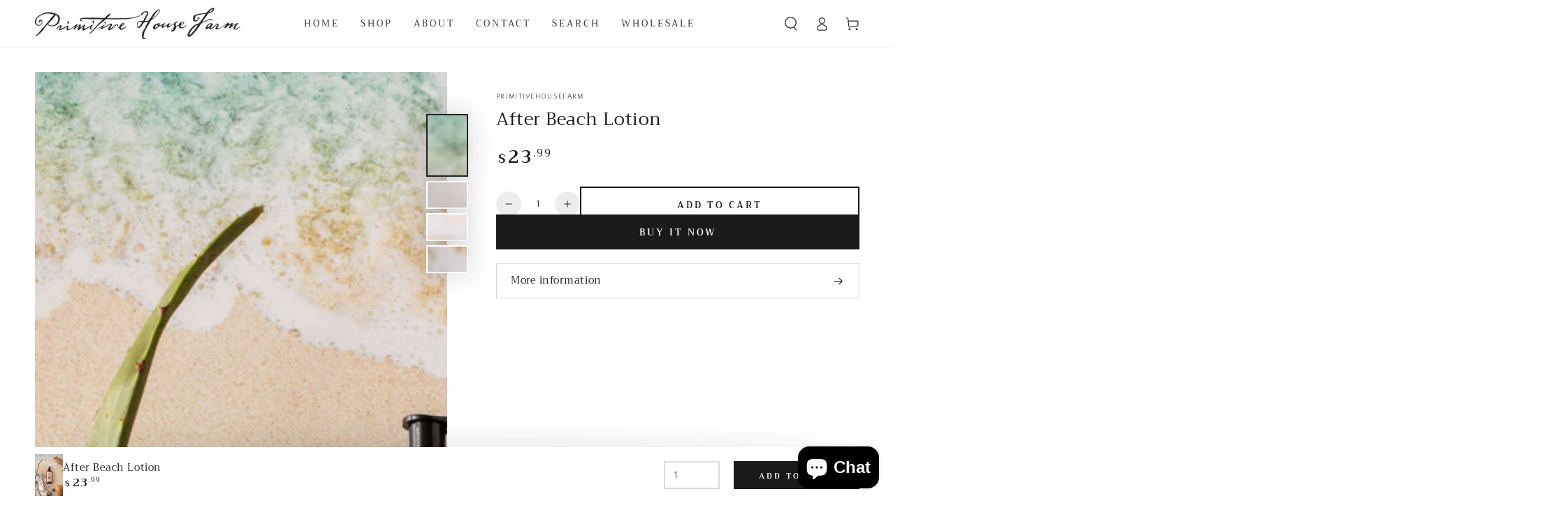

--- FILE ---
content_type: text/css
request_url: https://theprimitivehousefarm.com/cdn/shop/t/2/assets/section-product-details.css?v=51938414389563853251649203883
body_size: -240
content:
.product-details .grid{margin-bottom:0}.product-details .product__description{padding:3rem 0;border-top:.1rem solid rgb(var(--color-border));border-bottom:.1rem solid rgb(var(--color-border))}@media screen and (min-width: 750px){.product-details .product__description{padding:5rem 0}}.product-details .product__description:first-child{border-top:0;padding-top:0}.product-details .accordion+.product__description,.product-details .product__description+.accordion{border-top:0}.product-details__heading{margin:0;margin-bottom:3rem}.product-details .accordion{margin-top:0}.product-details .accordion summary{padding:0;color:rgb(var(--color-heading));transition:color var(--duration-default) ease}.product-details .accordion summary .icon{position:absolute;top:50%;right:1.2rem;margin-top:-.7rem;width:1.4rem;height:1.4rem;transition:transform var(--duration-default) ease}@media screen and (min-width: 750px){.product-details .accordion summary .icon{margin-top:-1rem;width:2rem;height:2rem}}.product-details .accordion summary .icon:after{transition:height var(--duration-default) ease}.product-details .accordion details[open] summary{color:rgba(var(--color-foreground),.55)}.product-details .accordion details[open] summary .icon:after{height:0}@media screen and (hover: hover){.product-details .accordion details:not([open]) summary:hover{color:rgba(var(--color-foreground),.55)}.product-details .accordion details:not([open]) summary:hover .icon{transform:rotate(90deg)}}.product-details .accordion .summary__title{line-height:6rem;display:block}.product-details .accordion .accordion__title{color:currentColor}.product-details .product__accordion .accordion__content{padding:0;margin-bottom:3rem}@media screen and (min-width: 750px){.product-details .accordion .summary__title{line-height:9rem}.product-details .product__accordion .accordion__content{margin-bottom:calc(5rem + var(--page-width-margin))}}.product-details .product__accordion details[open] summary~*{animation:appear-down var(--duration-long) ease}@media screen and (max-width: 749px){.product-details .grid__item{flex:0 0 100%;max-width:100%}}
/*# sourceMappingURL=/cdn/shop/t/2/assets/section-product-details.css.map?v=51938414389563853251649203883 */
